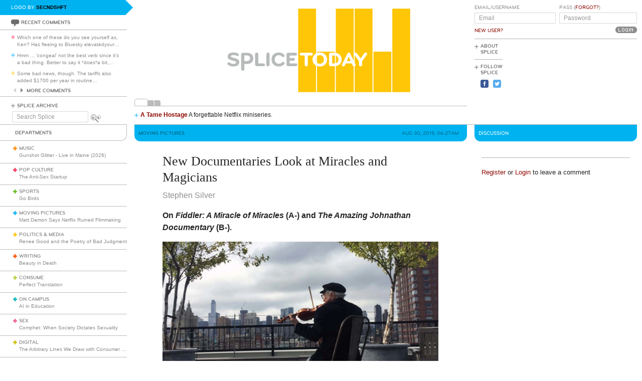

--- FILE ---
content_type: text/html; charset=utf-8
request_url: https://www.google.com/recaptcha/api2/aframe
body_size: 267
content:
<!DOCTYPE HTML><html><head><meta http-equiv="content-type" content="text/html; charset=UTF-8"></head><body><script nonce="l6oGF2ZphHiUY1qpZ_8I6g">/** Anti-fraud and anti-abuse applications only. See google.com/recaptcha */ try{var clients={'sodar':'https://pagead2.googlesyndication.com/pagead/sodar?'};window.addEventListener("message",function(a){try{if(a.source===window.parent){var b=JSON.parse(a.data);var c=clients[b['id']];if(c){var d=document.createElement('img');d.src=c+b['params']+'&rc='+(localStorage.getItem("rc::a")?sessionStorage.getItem("rc::b"):"");window.document.body.appendChild(d);sessionStorage.setItem("rc::e",parseInt(sessionStorage.getItem("rc::e")||0)+1);localStorage.setItem("rc::h",'1769604427711');}}}catch(b){}});window.parent.postMessage("_grecaptcha_ready", "*");}catch(b){}</script></body></html>

--- FILE ---
content_type: image/svg+xml; charset=utf-8
request_url: https://www.splicetoday.com/logos/random.svg
body_size: 1749
content:
<?xml version="1.0" standalone="no"?>
<!DOCTYPE svg
  PUBLIC '-//W3C//DTD SVG 1.1//EN'
  'http://www.w3.org/Graphics/SVG/1.1/DTD/svg11.dtd'>
<svg height="100%" style="fill-rule:evenodd;clip-rule:evenodd;stroke-linejoin:round;stroke-miterlimit:1.41421;" version="1.1" viewBox="0 0 1060 400" width="100%" xml:space="preserve" xmlns="http://www.w3.org/2000/svg" xmlns:xlink="http://www.w3.org/1999/xlink">
  <g id="splice">
    <g>
      <path d="M315.797,239.265c-7.77,0 -12.722,-1.961 -16.82,-4.779c-1.877,-1.28 -2.731,-2.818 -2.731,-4.268c0,-2.307 1.878,-4.269 4.44,-4.269c1.025,0 2.219,0.341 3.413,1.192c3.245,2.221 6.661,3.759 11.526,3.759c5.037,0 8.367,-1.622 8.367,-4.698c0,-3.156 -4.098,-4.098 -7.513,-4.863c-15.281,-3.416 -19.207,-6.915 -19.207,-14.257c0,-7.94 6.742,-12.549 19.121,-12.549c4.61,0 8.962,1.024 12.975,2.987c2.307,1.111 3.332,2.56 3.332,4.525c0,2.048 -1.623,3.842 -4.098,3.842c-0.854,0 -1.879,-0.172 -2.903,-0.683c-2.902,-1.368 -6.06,-2.306 -9.22,-2.306c-5.891,0 -8.964,1.195 -8.964,3.928c0,2.39 2.22,3.073 9.135,4.781c11.609,2.902 17.586,5.462 17.586,13.829c0,8.452 -7.172,13.829 -18.439,13.829Z" style="fill:#b8bbbb;fill-rule:nonzero;"/>
      <path d="M368.558,213.023c0,-4.514 -2.943,-8.96 -9.579,-8.96l-8.431,0l0,17.664l8.431,0c6.62,0 9.579,-4.602 9.579,-8.704M378.949,213.449c0,10.073 -6.021,17.925 -21.227,17.925l-7.174,0l0,16.31c0,2.903 -2.226,5.211 -5.128,5.211c-2.904,0 -5.116,-2.308 -5.116,-5.211l0,-47.121c0,-2.902 2.304,-5.207 5.208,-5.207l12.21,0c14.629,0 21.227,7.981 21.227,18.093" style="fill:#b8bbbb;fill-rule:nonzero;"/>
      <path d="M411.958,229.535c2.391,0 4.355,1.961 4.355,4.353c0,2.388 -1.964,4.353 -4.355,4.353l-22.197,0c-2.815,0 -5.122,-2.305 -5.122,-5.125l0,-33.121c0,-2.816 2.307,-5.121 5.122,-5.121c2.819,0 5.123,2.305 5.123,5.121l0,29.54l17.074,0Z" style="fill:#b8bbbb;fill-rule:nonzero;"/>
      <path d="M420.664,199.995c0,-2.816 2.306,-5.121 5.123,-5.121c2.817,0 5.122,2.305 5.122,5.121l0,33.808c0,2.816 -2.305,5.12 -5.122,5.12c-2.817,0 -5.123,-2.304 -5.123,-5.12l0,-33.808Z" style="fill:#b8bbbb;fill-rule:nonzero;"/>
      <path d="M447.212,216.9c0,7.086 4.44,13.657 13.148,13.657c4.013,0 7.255,-1.452 9.561,-3.926c0.938,-1.023 2.049,-2.133 4.013,-2.133c2.902,0 4.78,2.049 4.78,4.439c0,1.281 -0.682,2.476 -1.622,3.498c-3.415,3.841 -9.305,6.83 -16.732,6.83c-15.281,0 -23.39,-10.67 -23.39,-22.365c0,-11.696 8.109,-22.367 23.39,-22.367c7.427,0 13.317,2.987 16.732,6.83c0.94,1.023 1.622,2.219 1.622,3.498c0,2.392 -1.878,4.441 -4.78,4.441c-1.964,0 -3.075,-1.11 -4.013,-2.135c-2.306,-2.477 -5.548,-3.928 -9.561,-3.928c-8.708,0 -13.148,6.574 -13.148,13.661Z" style="fill:#b8bbbb;fill-rule:nonzero;"/>
      <path d="M494.933,229.535l20.069,0c2.39,0 4.354,1.961 4.354,4.353c0,2.388 -1.964,4.353 -4.354,4.353l-25.19,0c-2.818,0 -5.123,-2.305 -5.123,-5.125l0,-32.439c0,-2.815 2.305,-5.12 5.123,-5.12l24.166,0c2.392,0 4.354,1.963 4.354,4.354c0,2.391 -1.962,4.354 -4.354,4.354l-19.045,0l0,7.939l11.981,0c2.39,0 4.355,1.964 4.355,4.355c0,2.39 -1.965,4.354 -4.355,4.354l-11.981,0l0,8.622Z" style="fill:#b8bbbb;fill-rule:nonzero;"/>
    </g>
  </g>
  <g id="piano">
    <rect height="266" style="fill:#ffc608;fill-rule:nonzero;" width="57" x="522" y="55"/>
    <rect height="266" style="fill:#ffc608;fill-rule:nonzero;" width="57" x="642" y="55"/>
    <path d="M702,125.55l0,70.55l0.2,16.1c-0.275,9.8 -0.2,27.3 -0.2,27.3l0,81.5l57,0l0,-133l0,-133l-28.5,0l-28.5,0l0,70.55Z" style="fill:#ffc608;fill-rule:nonzero;"/>
    <rect height="266" style="fill:#ffc608;fill-rule:nonzero;" width="57" x="822" y="55"/>
    <path d="M582,193.25l0,127.75l57,0l0,-41l0,-41c0,0 0,-44.304 0,-45.5c0,-1.3 -3.8,-1.5 -28.5,-1.5c-22.1,0 -28.5,0.281 -28.5,1.25Z" style="fill:#ffc608;fill-rule:nonzero;"/>
    <rect height="129" style="fill:#ffc608;fill-rule:nonzero;" width="57" x="762" y="192"/>
  </g>
  <g id="today">
    <g>
      <path d="M552.962,233.803c0,2.816 -2.304,5.12 -5.12,5.12c-2.817,0 -5.123,-2.304 -5.123,-5.12l0,-29.538l-11.354,0c-2.39,0 -4.353,-1.963 -4.353,-4.354c0,-2.391 1.963,-4.354 4.353,-4.354l32.951,0c2.394,0 4.355,1.963 4.355,4.354c0,2.391 -1.961,4.354 -4.355,4.354l-11.354,0l0,29.538Z" style="fill:#fff;fill-rule:nonzero;"/>
      <path d="M591.039,230.557c7.938,0 12.974,-5.889 12.974,-13.657c0,-7.769 -5.036,-13.661 -12.974,-13.661c-7.942,0 -12.977,5.892 -12.977,13.661c0,7.768 5.035,13.657 12.977,13.657ZM591.039,239.265c-14.002,0 -23.222,-9.559 -23.222,-22.365c0,-12.807 9.22,-22.367 23.222,-22.367c13.999,0 23.218,9.56 23.218,22.367c0,12.806 -9.219,22.365 -23.218,22.365Z" style="fill:#fff;fill-rule:nonzero;"/>
      <path d="M630.475,204.265l0,25.27l5.902,0c8.961,0 13.915,-4.953 13.915,-12.635c0,-7.684 -4.954,-12.635 -13.915,-12.635l-5.902,0ZM620.233,200.677c0,-3.072 2.305,-5.12 5.123,-5.12l11.445,0c14.598,0 23.732,9.133 23.732,21.343c0,12.205 -9.134,21.341 -23.732,21.341l-11.445,0c-2.818,0 -5.123,-2.305 -5.123,-5.125l0,-32.439Z" style="fill:#fff;fill-rule:nonzero;"/>
      <path d="M677.208,221.773l12.037,0l-5.971,-14.009l-6.066,14.009ZM704.612,232.264c0.259,0.599 0.517,1.453 0.517,2.136c0,2.559 -1.969,4.523 -4.785,4.523c-2.219,0 -3.5,-1.194 -4.352,-2.987l-3.173,-6.338l-19.1,0l-3.169,6.338c-0.852,1.793 -2.133,2.987 -4.353,2.987c-2.815,0 -4.78,-1.964 -4.78,-4.523c0,-0.683 0.255,-1.537 0.513,-2.136l17.071,-34.659c0.858,-1.707 2.05,-2.731 4.273,-2.731c2.219,0 3.328,1.024 4.267,2.731l17.071,34.659Z" style="fill:#fff;fill-rule:nonzero;"/>
      <path d="M726.039,222.169l0,11.634c0,2.816 -2.303,5.12 -5.124,5.12c-2.816,0 -5.12,-2.304 -5.12,-5.12l0,-11.634l-14.61,-19.867c-0.853,-1.111 -1.28,-1.878 -1.28,-3.073c0,-2.478 1.794,-4.355 4.695,-4.355c1.965,0 3.161,0.854 4.012,1.964l12.303,16.711l12.228,-16.711c1.023,-1.281 2.046,-1.964 4.009,-1.964c2.903,0 4.697,1.877 4.697,4.355c0,1.195 -0.428,1.962 -1.281,3.073l-14.529,19.867Z" style="fill:#fff;fill-rule:nonzero;"/>
    </g>
  </g>
</svg>
